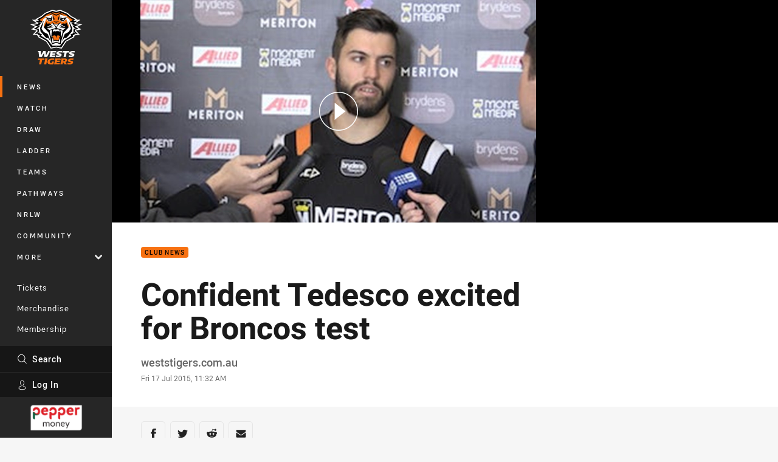

--- FILE ---
content_type: text/html; charset=utf-8
request_url: https://www.google.com/recaptcha/api2/aframe
body_size: 183
content:
<!DOCTYPE HTML><html><head><meta http-equiv="content-type" content="text/html; charset=UTF-8"></head><body><script nonce="-W7kExOgdxrjN10IsGetUw">/** Anti-fraud and anti-abuse applications only. See google.com/recaptcha */ try{var clients={'sodar':'https://pagead2.googlesyndication.com/pagead/sodar?'};window.addEventListener("message",function(a){try{if(a.source===window.parent){var b=JSON.parse(a.data);var c=clients[b['id']];if(c){var d=document.createElement('img');d.src=c+b['params']+'&rc='+(localStorage.getItem("rc::a")?sessionStorage.getItem("rc::b"):"");window.document.body.appendChild(d);sessionStorage.setItem("rc::e",parseInt(sessionStorage.getItem("rc::e")||0)+1);localStorage.setItem("rc::h",'1768652184823');}}}catch(b){}});window.parent.postMessage("_grecaptcha_ready", "*");}catch(b){}</script></body></html>